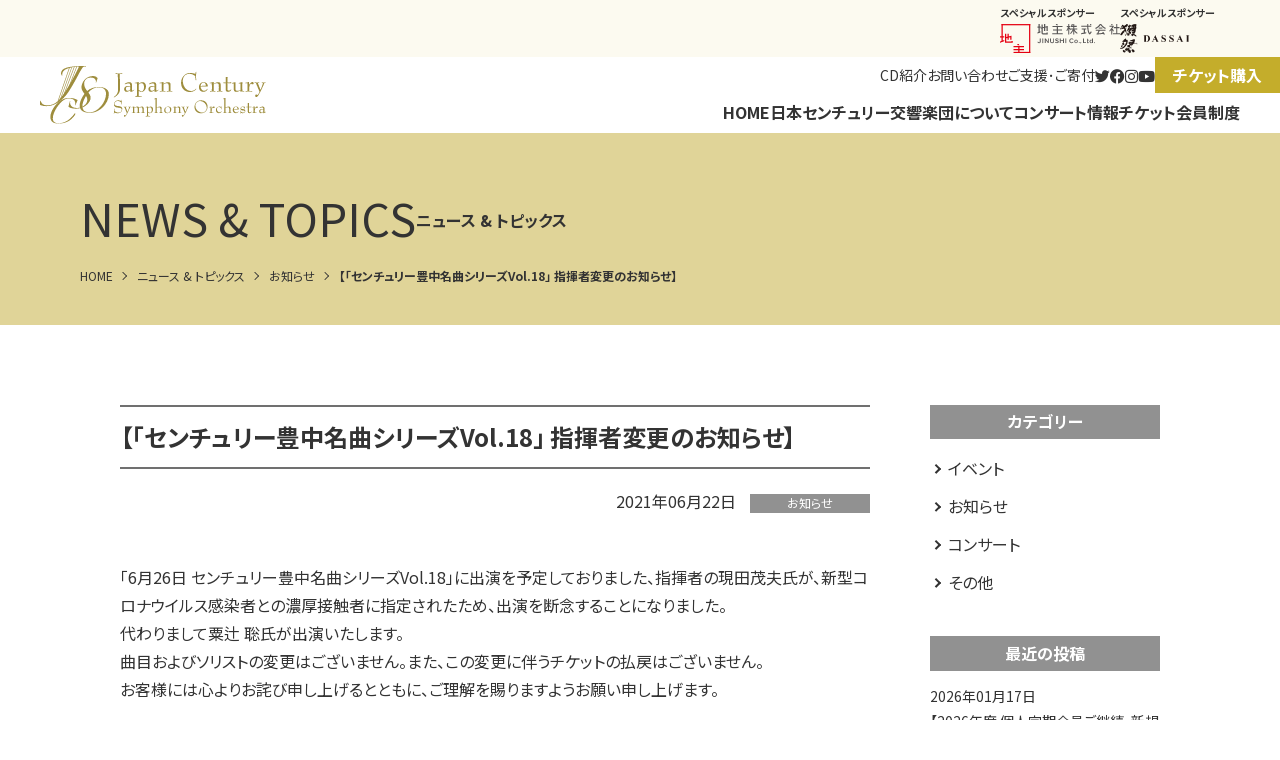

--- FILE ---
content_type: text/html; charset=UTF-8
request_url: https://jcso.or.jp/news/info/4106/
body_size: 57618
content:
<!DOCTYPE html>
<html lang="ja">
<head>
<!-- アクセス解析コード -->
<!-- Google tag (gtag.js) -->
<script async src="https://www.googletagmanager.com/gtag/js?id=G-M7RWPKG3KY"></script>
<script>
  window.dataLayer = window.dataLayer || [];
  function gtag(){dataLayer.push(arguments);}
  gtag('js', new Date());

  gtag('config', 'G-M7RWPKG3KY');
</script>
<meta charset="UTF-8">
<meta name="viewport" content="width=device-width,initial-scale=1">
<meta http-equiv="X-UA-Compatible" content="IE=edge">

<link rel="shortcut icon" href="/favicon.ico" type="image/vnd.microsoft.icon">
<link rel="apple-touch-icon" href="https://jcso.or.jp/cms/wp-content/themes/jcsoorjp/assets/img/common/apple-touch-icon.png" sizes="180x180">
<link rel="icon" type="image/png" href="https://jcso.or.jp/cms/wp-content/themes/jcsoorjp/assets/img/common/android-chrome-192x192.png" sizes="192x192">
<link rel="preconnect" href="https://fonts.googleapis.com">
<link rel="preconnect" href="https://fonts.gstatic.com" crossorigin>
<link href="https://fonts.googleapis.com/css2?family=Noto+Sans+JP:wght@400;700&family=Noto+Serif+JP:wght@400;700&display=swap" rel="stylesheet">

<title>【「センチュリー豊中名曲シリーズVol.18」 指揮者変更のお知らせ】 | 公益財団法人日本センチュリー交響楽団</title>
<meta name='robots' content='max-image-preview:large' />
<link rel='dns-prefetch' href='//challenges.cloudflare.com' />
<link rel="alternate" title="oEmbed (JSON)" type="application/json+oembed" href="https://jcso.or.jp/wp-json/oembed/1.0/embed?url=https%3A%2F%2Fjcso.or.jp%2Fnews%2Finfo%2F4106%2F" />
<link rel="alternate" title="oEmbed (XML)" type="text/xml+oembed" href="https://jcso.or.jp/wp-json/oembed/1.0/embed?url=https%3A%2F%2Fjcso.or.jp%2Fnews%2Finfo%2F4106%2F&#038;format=xml" />
<style id='wp-img-auto-sizes-contain-inline-css' type='text/css'>
img:is([sizes=auto i],[sizes^="auto," i]){contain-intrinsic-size:3000px 1500px}
/*# sourceURL=wp-img-auto-sizes-contain-inline-css */
</style>
<link rel='stylesheet' id='eo-leaflet.js-css' href='https://jcso.or.jp/cms/wp-content/plugins/event-organiser/lib/leaflet/leaflet.min.css?ver=1.4.0' type='text/css' media='all' />
<style id='eo-leaflet.js-inline-css' type='text/css'>
.leaflet-popup-close-button{box-shadow:none!important;}
/*# sourceURL=eo-leaflet.js-inline-css */
</style>
<link rel='stylesheet' id='sbi_styles-css' href='https://jcso.or.jp/cms/wp-content/plugins/instagram-feed/css/sbi-styles.min.css?ver=6.1.5' type='text/css' media='all' />
<style id='wp-emoji-styles-inline-css' type='text/css'>

	img.wp-smiley, img.emoji {
		display: inline !important;
		border: none !important;
		box-shadow: none !important;
		height: 1em !important;
		width: 1em !important;
		margin: 0 0.07em !important;
		vertical-align: -0.1em !important;
		background: none !important;
		padding: 0 !important;
	}
/*# sourceURL=wp-emoji-styles-inline-css */
</style>
<style id='wp-block-library-inline-css' type='text/css'>
:root{--wp-block-synced-color:#7a00df;--wp-block-synced-color--rgb:122,0,223;--wp-bound-block-color:var(--wp-block-synced-color);--wp-editor-canvas-background:#ddd;--wp-admin-theme-color:#007cba;--wp-admin-theme-color--rgb:0,124,186;--wp-admin-theme-color-darker-10:#006ba1;--wp-admin-theme-color-darker-10--rgb:0,107,160.5;--wp-admin-theme-color-darker-20:#005a87;--wp-admin-theme-color-darker-20--rgb:0,90,135;--wp-admin-border-width-focus:2px}@media (min-resolution:192dpi){:root{--wp-admin-border-width-focus:1.5px}}.wp-element-button{cursor:pointer}:root .has-very-light-gray-background-color{background-color:#eee}:root .has-very-dark-gray-background-color{background-color:#313131}:root .has-very-light-gray-color{color:#eee}:root .has-very-dark-gray-color{color:#313131}:root .has-vivid-green-cyan-to-vivid-cyan-blue-gradient-background{background:linear-gradient(135deg,#00d084,#0693e3)}:root .has-purple-crush-gradient-background{background:linear-gradient(135deg,#34e2e4,#4721fb 50%,#ab1dfe)}:root .has-hazy-dawn-gradient-background{background:linear-gradient(135deg,#faaca8,#dad0ec)}:root .has-subdued-olive-gradient-background{background:linear-gradient(135deg,#fafae1,#67a671)}:root .has-atomic-cream-gradient-background{background:linear-gradient(135deg,#fdd79a,#004a59)}:root .has-nightshade-gradient-background{background:linear-gradient(135deg,#330968,#31cdcf)}:root .has-midnight-gradient-background{background:linear-gradient(135deg,#020381,#2874fc)}:root{--wp--preset--font-size--normal:16px;--wp--preset--font-size--huge:42px}.has-regular-font-size{font-size:1em}.has-larger-font-size{font-size:2.625em}.has-normal-font-size{font-size:var(--wp--preset--font-size--normal)}.has-huge-font-size{font-size:var(--wp--preset--font-size--huge)}.has-text-align-center{text-align:center}.has-text-align-left{text-align:left}.has-text-align-right{text-align:right}.has-fit-text{white-space:nowrap!important}#end-resizable-editor-section{display:none}.aligncenter{clear:both}.items-justified-left{justify-content:flex-start}.items-justified-center{justify-content:center}.items-justified-right{justify-content:flex-end}.items-justified-space-between{justify-content:space-between}.screen-reader-text{border:0;clip-path:inset(50%);height:1px;margin:-1px;overflow:hidden;padding:0;position:absolute;width:1px;word-wrap:normal!important}.screen-reader-text:focus{background-color:#ddd;clip-path:none;color:#444;display:block;font-size:1em;height:auto;left:5px;line-height:normal;padding:15px 23px 14px;text-decoration:none;top:5px;width:auto;z-index:100000}html :where(.has-border-color){border-style:solid}html :where([style*=border-top-color]){border-top-style:solid}html :where([style*=border-right-color]){border-right-style:solid}html :where([style*=border-bottom-color]){border-bottom-style:solid}html :where([style*=border-left-color]){border-left-style:solid}html :where([style*=border-width]){border-style:solid}html :where([style*=border-top-width]){border-top-style:solid}html :where([style*=border-right-width]){border-right-style:solid}html :where([style*=border-bottom-width]){border-bottom-style:solid}html :where([style*=border-left-width]){border-left-style:solid}html :where(img[class*=wp-image-]){height:auto;max-width:100%}:where(figure){margin:0 0 1em}html :where(.is-position-sticky){--wp-admin--admin-bar--position-offset:var(--wp-admin--admin-bar--height,0px)}@media screen and (max-width:600px){html :where(.is-position-sticky){--wp-admin--admin-bar--position-offset:0px}}

/*# sourceURL=wp-block-library-inline-css */
</style><style id='global-styles-inline-css' type='text/css'>
:root{--wp--preset--aspect-ratio--square: 1;--wp--preset--aspect-ratio--4-3: 4/3;--wp--preset--aspect-ratio--3-4: 3/4;--wp--preset--aspect-ratio--3-2: 3/2;--wp--preset--aspect-ratio--2-3: 2/3;--wp--preset--aspect-ratio--16-9: 16/9;--wp--preset--aspect-ratio--9-16: 9/16;--wp--preset--color--black: #000000;--wp--preset--color--cyan-bluish-gray: #abb8c3;--wp--preset--color--white: #ffffff;--wp--preset--color--pale-pink: #f78da7;--wp--preset--color--vivid-red: #cf2e2e;--wp--preset--color--luminous-vivid-orange: #ff6900;--wp--preset--color--luminous-vivid-amber: #fcb900;--wp--preset--color--light-green-cyan: #7bdcb5;--wp--preset--color--vivid-green-cyan: #00d084;--wp--preset--color--pale-cyan-blue: #8ed1fc;--wp--preset--color--vivid-cyan-blue: #0693e3;--wp--preset--color--vivid-purple: #9b51e0;--wp--preset--gradient--vivid-cyan-blue-to-vivid-purple: linear-gradient(135deg,rgb(6,147,227) 0%,rgb(155,81,224) 100%);--wp--preset--gradient--light-green-cyan-to-vivid-green-cyan: linear-gradient(135deg,rgb(122,220,180) 0%,rgb(0,208,130) 100%);--wp--preset--gradient--luminous-vivid-amber-to-luminous-vivid-orange: linear-gradient(135deg,rgb(252,185,0) 0%,rgb(255,105,0) 100%);--wp--preset--gradient--luminous-vivid-orange-to-vivid-red: linear-gradient(135deg,rgb(255,105,0) 0%,rgb(207,46,46) 100%);--wp--preset--gradient--very-light-gray-to-cyan-bluish-gray: linear-gradient(135deg,rgb(238,238,238) 0%,rgb(169,184,195) 100%);--wp--preset--gradient--cool-to-warm-spectrum: linear-gradient(135deg,rgb(74,234,220) 0%,rgb(151,120,209) 20%,rgb(207,42,186) 40%,rgb(238,44,130) 60%,rgb(251,105,98) 80%,rgb(254,248,76) 100%);--wp--preset--gradient--blush-light-purple: linear-gradient(135deg,rgb(255,206,236) 0%,rgb(152,150,240) 100%);--wp--preset--gradient--blush-bordeaux: linear-gradient(135deg,rgb(254,205,165) 0%,rgb(254,45,45) 50%,rgb(107,0,62) 100%);--wp--preset--gradient--luminous-dusk: linear-gradient(135deg,rgb(255,203,112) 0%,rgb(199,81,192) 50%,rgb(65,88,208) 100%);--wp--preset--gradient--pale-ocean: linear-gradient(135deg,rgb(255,245,203) 0%,rgb(182,227,212) 50%,rgb(51,167,181) 100%);--wp--preset--gradient--electric-grass: linear-gradient(135deg,rgb(202,248,128) 0%,rgb(113,206,126) 100%);--wp--preset--gradient--midnight: linear-gradient(135deg,rgb(2,3,129) 0%,rgb(40,116,252) 100%);--wp--preset--font-size--small: 13px;--wp--preset--font-size--medium: 20px;--wp--preset--font-size--large: 36px;--wp--preset--font-size--x-large: 42px;--wp--preset--spacing--20: 0.44rem;--wp--preset--spacing--30: 0.67rem;--wp--preset--spacing--40: 1rem;--wp--preset--spacing--50: 1.5rem;--wp--preset--spacing--60: 2.25rem;--wp--preset--spacing--70: 3.38rem;--wp--preset--spacing--80: 5.06rem;--wp--preset--shadow--natural: 6px 6px 9px rgba(0, 0, 0, 0.2);--wp--preset--shadow--deep: 12px 12px 50px rgba(0, 0, 0, 0.4);--wp--preset--shadow--sharp: 6px 6px 0px rgba(0, 0, 0, 0.2);--wp--preset--shadow--outlined: 6px 6px 0px -3px rgb(255, 255, 255), 6px 6px rgb(0, 0, 0);--wp--preset--shadow--crisp: 6px 6px 0px rgb(0, 0, 0);}:where(.is-layout-flex){gap: 0.5em;}:where(.is-layout-grid){gap: 0.5em;}body .is-layout-flex{display: flex;}.is-layout-flex{flex-wrap: wrap;align-items: center;}.is-layout-flex > :is(*, div){margin: 0;}body .is-layout-grid{display: grid;}.is-layout-grid > :is(*, div){margin: 0;}:where(.wp-block-columns.is-layout-flex){gap: 2em;}:where(.wp-block-columns.is-layout-grid){gap: 2em;}:where(.wp-block-post-template.is-layout-flex){gap: 1.25em;}:where(.wp-block-post-template.is-layout-grid){gap: 1.25em;}.has-black-color{color: var(--wp--preset--color--black) !important;}.has-cyan-bluish-gray-color{color: var(--wp--preset--color--cyan-bluish-gray) !important;}.has-white-color{color: var(--wp--preset--color--white) !important;}.has-pale-pink-color{color: var(--wp--preset--color--pale-pink) !important;}.has-vivid-red-color{color: var(--wp--preset--color--vivid-red) !important;}.has-luminous-vivid-orange-color{color: var(--wp--preset--color--luminous-vivid-orange) !important;}.has-luminous-vivid-amber-color{color: var(--wp--preset--color--luminous-vivid-amber) !important;}.has-light-green-cyan-color{color: var(--wp--preset--color--light-green-cyan) !important;}.has-vivid-green-cyan-color{color: var(--wp--preset--color--vivid-green-cyan) !important;}.has-pale-cyan-blue-color{color: var(--wp--preset--color--pale-cyan-blue) !important;}.has-vivid-cyan-blue-color{color: var(--wp--preset--color--vivid-cyan-blue) !important;}.has-vivid-purple-color{color: var(--wp--preset--color--vivid-purple) !important;}.has-black-background-color{background-color: var(--wp--preset--color--black) !important;}.has-cyan-bluish-gray-background-color{background-color: var(--wp--preset--color--cyan-bluish-gray) !important;}.has-white-background-color{background-color: var(--wp--preset--color--white) !important;}.has-pale-pink-background-color{background-color: var(--wp--preset--color--pale-pink) !important;}.has-vivid-red-background-color{background-color: var(--wp--preset--color--vivid-red) !important;}.has-luminous-vivid-orange-background-color{background-color: var(--wp--preset--color--luminous-vivid-orange) !important;}.has-luminous-vivid-amber-background-color{background-color: var(--wp--preset--color--luminous-vivid-amber) !important;}.has-light-green-cyan-background-color{background-color: var(--wp--preset--color--light-green-cyan) !important;}.has-vivid-green-cyan-background-color{background-color: var(--wp--preset--color--vivid-green-cyan) !important;}.has-pale-cyan-blue-background-color{background-color: var(--wp--preset--color--pale-cyan-blue) !important;}.has-vivid-cyan-blue-background-color{background-color: var(--wp--preset--color--vivid-cyan-blue) !important;}.has-vivid-purple-background-color{background-color: var(--wp--preset--color--vivid-purple) !important;}.has-black-border-color{border-color: var(--wp--preset--color--black) !important;}.has-cyan-bluish-gray-border-color{border-color: var(--wp--preset--color--cyan-bluish-gray) !important;}.has-white-border-color{border-color: var(--wp--preset--color--white) !important;}.has-pale-pink-border-color{border-color: var(--wp--preset--color--pale-pink) !important;}.has-vivid-red-border-color{border-color: var(--wp--preset--color--vivid-red) !important;}.has-luminous-vivid-orange-border-color{border-color: var(--wp--preset--color--luminous-vivid-orange) !important;}.has-luminous-vivid-amber-border-color{border-color: var(--wp--preset--color--luminous-vivid-amber) !important;}.has-light-green-cyan-border-color{border-color: var(--wp--preset--color--light-green-cyan) !important;}.has-vivid-green-cyan-border-color{border-color: var(--wp--preset--color--vivid-green-cyan) !important;}.has-pale-cyan-blue-border-color{border-color: var(--wp--preset--color--pale-cyan-blue) !important;}.has-vivid-cyan-blue-border-color{border-color: var(--wp--preset--color--vivid-cyan-blue) !important;}.has-vivid-purple-border-color{border-color: var(--wp--preset--color--vivid-purple) !important;}.has-vivid-cyan-blue-to-vivid-purple-gradient-background{background: var(--wp--preset--gradient--vivid-cyan-blue-to-vivid-purple) !important;}.has-light-green-cyan-to-vivid-green-cyan-gradient-background{background: var(--wp--preset--gradient--light-green-cyan-to-vivid-green-cyan) !important;}.has-luminous-vivid-amber-to-luminous-vivid-orange-gradient-background{background: var(--wp--preset--gradient--luminous-vivid-amber-to-luminous-vivid-orange) !important;}.has-luminous-vivid-orange-to-vivid-red-gradient-background{background: var(--wp--preset--gradient--luminous-vivid-orange-to-vivid-red) !important;}.has-very-light-gray-to-cyan-bluish-gray-gradient-background{background: var(--wp--preset--gradient--very-light-gray-to-cyan-bluish-gray) !important;}.has-cool-to-warm-spectrum-gradient-background{background: var(--wp--preset--gradient--cool-to-warm-spectrum) !important;}.has-blush-light-purple-gradient-background{background: var(--wp--preset--gradient--blush-light-purple) !important;}.has-blush-bordeaux-gradient-background{background: var(--wp--preset--gradient--blush-bordeaux) !important;}.has-luminous-dusk-gradient-background{background: var(--wp--preset--gradient--luminous-dusk) !important;}.has-pale-ocean-gradient-background{background: var(--wp--preset--gradient--pale-ocean) !important;}.has-electric-grass-gradient-background{background: var(--wp--preset--gradient--electric-grass) !important;}.has-midnight-gradient-background{background: var(--wp--preset--gradient--midnight) !important;}.has-small-font-size{font-size: var(--wp--preset--font-size--small) !important;}.has-medium-font-size{font-size: var(--wp--preset--font-size--medium) !important;}.has-large-font-size{font-size: var(--wp--preset--font-size--large) !important;}.has-x-large-font-size{font-size: var(--wp--preset--font-size--x-large) !important;}
/*# sourceURL=global-styles-inline-css */
</style>

<style id='classic-theme-styles-inline-css' type='text/css'>
/*! This file is auto-generated */
.wp-block-button__link{color:#fff;background-color:#32373c;border-radius:9999px;box-shadow:none;text-decoration:none;padding:calc(.667em + 2px) calc(1.333em + 2px);font-size:1.125em}.wp-block-file__button{background:#32373c;color:#fff;text-decoration:none}
/*# sourceURL=/wp-includes/css/classic-themes.min.css */
</style>
<link rel='stylesheet' id='contact-form-7-css' href='https://jcso.or.jp/cms/wp-content/plugins/contact-form-7/includes/css/styles.css?ver=6.1.4' type='text/css' media='all' />
<link rel='stylesheet' id='fontawesome-css' href='https://jcso.or.jp/cms/wp-content/themes/jcsoorjp/assets/css/all.min.css?ver=5.13.1' type='text/css' media='all' />
<link rel='stylesheet' id='main-style-css' href='https://jcso.or.jp/cms/wp-content/themes/jcsoorjp/assets/css/style.css?ver=6.9' type='text/css' media='all' />
<link rel='stylesheet' id='cf7cf-style-css' href='https://jcso.or.jp/cms/wp-content/plugins/cf7-conditional-fields/style.css?ver=2.6.7' type='text/css' media='all' />
<script type="text/javascript" src="https://jcso.or.jp/cms/wp-includes/js/jquery/jquery.min.js?ver=3.7.1" id="jquery-core-js"></script>
<script type="text/javascript" src="https://jcso.or.jp/cms/wp-includes/js/jquery/jquery-migrate.min.js?ver=3.4.1" id="jquery-migrate-js"></script>
<script type="text/javascript" src="https://jcso.or.jp/cms/wp-content/themes/jcsoorjp/assets/js/micromodal.js?ver=1" id="micromodal-js"></script>
<link rel="https://api.w.org/" href="https://jcso.or.jp/wp-json/" /><link rel="alternate" title="JSON" type="application/json" href="https://jcso.or.jp/wp-json/wp/v2/posts/4106" /><link rel="canonical" href="https://jcso.or.jp/news/info/4106/" />

<meta name="description" content="「6月26日 センチュリー豊中名曲シリーズVol.18」に出演を予定しておりました、指揮者の現田茂夫氏が、新型コロナウイルス感染者との濃厚接触者に指定されたため、出演を断念すること…">
<meta name="keywords" Content="センチュリー交響楽団,飯森範親">
<meta name="thumbnail" content="https://jcso.or.jp/cms/wp-content/themes/jcsoorjp/assets/img/common/ogp.png">

<meta property="og:title" content="【「センチュリー豊中名曲シリーズVol.18」 指揮者変更のお知らせ】">
<meta property="og:description" content="「6月26日 センチュリー豊中名曲シリーズVol.18」に出演を予定しておりました、指揮者の現田茂夫氏が、新型コロナウイルス感染者との濃厚接触者に指定されたため、出演を断念すること…">
<meta property="og:type" content="article">
<meta property="og:url" content="https://jcso.or.jp/news/info/4106/">
<meta property="og:image" content="https://jcso.or.jp/cms/wp-content/themes/jcsoorjp/assets/img/common/ogp.png">
<meta property="og:site_name" content="公益財団法人日本センチュリー交響楽団">
<meta property="og:locale" content="ja_JP">
</head>
<body class="wp-singular post-template-default single single-post postid-4106 single-format-standard wp-theme-jcsoorjp">

<div id="fb-root"></div>
<script async defer crossorigin="anonymous" src="https://connect.facebook.net/ja_JP/sdk.js#xfbml=1&version=v16.0" nonce="1hnL5uR5"></script>

<div class="l-pagebody">
<header class="l-header l-header--default">
	<div class="l-headerSponsor">
		<div class="l-container-fluid">
			<ul class="l-headerSponsorList">
				<li><a href="https://www.jinushi-jp.com" target="_blank" class="l-headerSponsorItem"><span class="l-headerSponsorItem__text">スペシャルスポンサー</span><span class="l-headerSponsorItem__logo"><img src="https://jcso.or.jp/cms/wp-content/themes/jcsoorjp/assets/img/sponsor/special_jinushi.svg" alt="地主株式会社"></span></a></li>
				<li><a href="https://dassai.com" target="_blank" class="l-headerSponsorItem"><span class="l-headerSponsorItem__text">スペシャルスポンサー</span><span class="l-headerSponsorItem__logo"><img src="https://jcso.or.jp/cms/wp-content/themes/jcsoorjp/assets/img/sponsor/special_dassai.svg" alt="獺祭"></span></a></li>
			</ul>
		</div>
	</div>
	<div class="l-headerContents">
		<div class="l-headerContents__logo">
			<h1 class="l-headerLogo"><a href="https://jcso.or.jp"><img src="https://jcso.or.jp/cms/wp-content/themes/jcsoorjp/assets/img/common/logo.svg" alt="公益財団法人日本センチュリー交響楽団"></a></h1>
		</div>
		<div class="l-headerContents__nav">
			<nav class="l-gnav">
	<div class="l-gnavTop">
		<ul class="l-gnavSubList">
			<li><a href="https://jcso.or.jp/discography/" class="l-gnavSubItem">CD紹介</a></li>
			<li><a href="https://jcso.or.jp/contact/" class="l-gnavSubItem">お問い合わせ</a></li>
			<li><a href="https://jcso.or.jp/support/" class="l-gnavSubItem">ご支援･ご寄付</a></li>
		</ul>
		<ul class="l-gnavSocialList">
			<li><a href="https://twitter.com/Japan_Century" target="_blank" class="l-gnavSocialItem"><i class="fa-brands fa-twitter"></i></a></li>
			<li><a href="https://www.facebook.com/JapanCentury" target="_blank" class="l-gnavSocialItem"><i class="fa-brands fa-facebook"></i></a></li>
			<li><a href="https://www.instagram.com/japan_century/" target="_blank" class="l-gnavSocialItem"><i class="fa-brands fa-instagram"></i></a></li>
			<li><a href="https://www.youtube.com/channel/UCiArdqZh7UNiJq8f-M7S6FQ" target="_blank" class="l-gnavSocialItem"><i class="fa-brands fa-youtube"></i></a></li>
		</ul>
		<ul class="l-gnavContactList">
			<li><a href="https://yyk1.ka-ruku.com/jcso-s/showList" target="_blank" class="l-gnavContactItem">チケット購入</a></li>
		</ul>
	</div>
	<ul class="l-gnavList">
		<li><a href="https://jcso.or.jp" class="l-gnavItem">HOME</a></li>
		<li>
			<a href="https://jcso.or.jp/about/" class="l-gnavItem">日本センチュリー交響楽団について</a>
			<div class="l-gnavChildWrapper">
				<ul class="l-gnavChildList">
					<li><a href="https://jcso.or.jp/about/" class="l-gnavChildItem"><span class="l-gnavChildItem__img"><img src="https://jcso.or.jp/cms/wp-content/themes/jcsoorjp/assets/img/common/gnav_profile.jpg" alt=""></span><span class="l-gnavChildItem__text">楽団プロフィール/<span class="u-inline-block">沿革/</span><span class="u-inline-block">事業運営</span></span></a></li>
					<li><a href="https://jcso.or.jp/about/member/" class="l-gnavChildItem"><span class="l-gnavChildItem__img"><img src="https://jcso.or.jp/cms/wp-content/themes/jcsoorjp/assets/img/common/gnav_member.jpg" alt=""></span><span class="l-gnavChildItem__text">指揮者･<span class="u-inline-block">楽団員紹介</span></span></a></li>
					<li><a href="https://jcso.or.jp/about/activities/" class="l-gnavChildItem"><span class="l-gnavChildItem__img"><img src="https://jcso.or.jp/cms/wp-content/themes/jcsoorjp/assets/img/common/gnav_activities.jpg" alt=""></span><span class="l-gnavChildItem__text">社会貢献事業･<span class="u-inline-block">アウトリーチ活動</span></span></a></li>
				</ul>
			</div>
		</li>
		<li>
			<a href="https://jcso.or.jp/concert/" class="l-gnavItem">コンサート情報</a>
			<div class="l-gnavChildWrapper">
				<ul class="l-gnavChildList">
					<li><a href="https://jcso.or.jp/concert/" class="l-gnavChildItem"><span class="l-gnavChildItem__img"><img src="https://jcso.or.jp/cms/wp-content/themes/jcsoorjp/assets/img/common/gnav_concert.jpg" alt=""></span><span class="l-gnavChildItem__text">すべての演奏会</span></a></li>
					<li><a href="https://jcso.or.jp/concert/category/regular/" class="l-gnavChildItem"><span class="l-gnavChildItem__img"><img src="https://jcso.or.jp/cms/wp-content/themes/jcsoorjp/assets/img/common/gnav_regular.jpg" alt=""></span><span class="l-gnavChildItem__text">定期演奏会</span></a></li>
					<li><a href="https://jcso.or.jp/concert/category/special/" class="l-gnavChildItem"><span class="l-gnavChildItem__img"><img src="https://jcso.or.jp/cms/wp-content/themes/jcsoorjp/assets/img/common/gnav_special.jpg" alt=""></span><span class="l-gnavChildItem__text">特別演奏会</span></a></li>
					<li><a href="https://jcso.or.jp/concert/category/others/" class="l-gnavChildItem"><span class="l-gnavChildItem__img"><img src="https://jcso.or.jp/cms/wp-content/themes/jcsoorjp/assets/img/common/gnav_others.jpg" alt=""></span><span class="l-gnavChildItem__text">その他の演奏会</span></a></li>
				</ul>
			</div>
		</li>
		<li>
			<a href="https://jcso.or.jp/ticket/" class="l-gnavItem">チケット</a>
			<div class="l-gnavChildWrapper">
				<ul class="l-gnavChildList">
					<li><a href="https://jcso.or.jp/ticket/" class="l-gnavChildItem"><span class="l-gnavChildItem__img"><img src="https://jcso.or.jp/cms/wp-content/themes/jcsoorjp/assets/img/common/gnav_ticket.jpg" alt=""></span><span class="l-gnavChildItem__text">チケット購入方法</span></a></li>
					<li><a href="https://jcso.or.jp/ticket/discount/" class="l-gnavChildItem"><span class="l-gnavChildItem__img"><img src="https://jcso.or.jp/cms/wp-content/themes/jcsoorjp/assets/img/common/gnav_discount.jpg" alt=""></span><span class="l-gnavChildItem__text">お得なチケット</span></a></li>
				</ul>
			</div>
		</li>
		<li>
			<a href="https://jcso.or.jp/subscriber/" class="l-gnavItem">会員制度</a>
			<div class="l-gnavChildWrapper">
				<ul class="l-gnavChildList">
					<li><a href="https://jcso.or.jp/subscriber/" class="l-gnavChildItem"><span class="l-gnavChildItem__img"><img src="https://jcso.or.jp/cms/wp-content/themes/jcsoorjp/assets/img/common/gnav_personal.jpg" alt=""></span><span class="l-gnavChildItem__text">個人定期会員</span></a></li>
					<li><a href="https://jcso.or.jp/subscriber/#corporation" class="l-gnavChildItem"><span class="l-gnavChildItem__img"><img src="https://jcso.or.jp/cms/wp-content/themes/jcsoorjp/assets/img/common/gnav_corporation.jpg" alt=""></span><span class="l-gnavChildItem__text">法人定期会員</span></a></li>
				</ul>
			</div>
		</li>
	</ul>
</nav>		</div>
	</div> <!-- l-headerContents -->
	<button class="l-hamburger">
		<span class="l-hamburger__bar"></span>
		<span class="l-hamburger__text">MENU</span>
	</button>
</header><div id="js-header-fixed" class="l-header l-header--fixed">
	<div class="l-headerContents">
		<div class="l-headerContents__logo">
			<p class="l-headerLogo"><a href="https://jcso.or.jp"><img src="https://jcso.or.jp/cms/wp-content/themes/jcsoorjp/assets/img/common/logo.svg" alt="公益財団法人日本センチュリー交響楽団"></a></p>
		</div>
		<div class="l-headerContents__nav">
			<nav class="l-gnav">
	<div class="l-gnavTop">
		<ul class="l-gnavSubList">
			<li><a href="https://jcso.or.jp/discography/" class="l-gnavSubItem">CD紹介</a></li>
			<li><a href="https://jcso.or.jp/contact/" class="l-gnavSubItem">お問い合わせ</a></li>
			<li><a href="https://jcso.or.jp/support/" class="l-gnavSubItem">ご支援･ご寄付</a></li>
		</ul>
		<ul class="l-gnavSocialList">
			<li><a href="https://twitter.com/Japan_Century" target="_blank" class="l-gnavSocialItem"><i class="fa-brands fa-twitter"></i></a></li>
			<li><a href="https://www.facebook.com/JapanCentury" target="_blank" class="l-gnavSocialItem"><i class="fa-brands fa-facebook"></i></a></li>
			<li><a href="https://www.instagram.com/japan_century/" target="_blank" class="l-gnavSocialItem"><i class="fa-brands fa-instagram"></i></a></li>
			<li><a href="https://www.youtube.com/channel/UCiArdqZh7UNiJq8f-M7S6FQ" target="_blank" class="l-gnavSocialItem"><i class="fa-brands fa-youtube"></i></a></li>
		</ul>
		<ul class="l-gnavContactList">
			<li><a href="https://yyk1.ka-ruku.com/jcso-s/showList" target="_blank" class="l-gnavContactItem">チケット購入</a></li>
		</ul>
	</div>
	<ul class="l-gnavList">
		<li><a href="https://jcso.or.jp" class="l-gnavItem">HOME</a></li>
		<li>
			<a href="https://jcso.or.jp/about/" class="l-gnavItem">日本センチュリー交響楽団について</a>
			<div class="l-gnavChildWrapper">
				<ul class="l-gnavChildList">
					<li><a href="https://jcso.or.jp/about/" class="l-gnavChildItem"><span class="l-gnavChildItem__img"><img src="https://jcso.or.jp/cms/wp-content/themes/jcsoorjp/assets/img/common/gnav_profile.jpg" alt=""></span><span class="l-gnavChildItem__text">楽団プロフィール/<span class="u-inline-block">沿革/</span><span class="u-inline-block">事業運営</span></span></a></li>
					<li><a href="https://jcso.or.jp/about/member/" class="l-gnavChildItem"><span class="l-gnavChildItem__img"><img src="https://jcso.or.jp/cms/wp-content/themes/jcsoorjp/assets/img/common/gnav_member.jpg" alt=""></span><span class="l-gnavChildItem__text">指揮者･<span class="u-inline-block">楽団員紹介</span></span></a></li>
					<li><a href="https://jcso.or.jp/about/activities/" class="l-gnavChildItem"><span class="l-gnavChildItem__img"><img src="https://jcso.or.jp/cms/wp-content/themes/jcsoorjp/assets/img/common/gnav_activities.jpg" alt=""></span><span class="l-gnavChildItem__text">社会貢献事業･<span class="u-inline-block">アウトリーチ活動</span></span></a></li>
				</ul>
			</div>
		</li>
		<li>
			<a href="https://jcso.or.jp/concert/" class="l-gnavItem">コンサート情報</a>
			<div class="l-gnavChildWrapper">
				<ul class="l-gnavChildList">
					<li><a href="https://jcso.or.jp/concert/" class="l-gnavChildItem"><span class="l-gnavChildItem__img"><img src="https://jcso.or.jp/cms/wp-content/themes/jcsoorjp/assets/img/common/gnav_concert.jpg" alt=""></span><span class="l-gnavChildItem__text">すべての演奏会</span></a></li>
					<li><a href="https://jcso.or.jp/concert/category/regular/" class="l-gnavChildItem"><span class="l-gnavChildItem__img"><img src="https://jcso.or.jp/cms/wp-content/themes/jcsoorjp/assets/img/common/gnav_regular.jpg" alt=""></span><span class="l-gnavChildItem__text">定期演奏会</span></a></li>
					<li><a href="https://jcso.or.jp/concert/category/special/" class="l-gnavChildItem"><span class="l-gnavChildItem__img"><img src="https://jcso.or.jp/cms/wp-content/themes/jcsoorjp/assets/img/common/gnav_special.jpg" alt=""></span><span class="l-gnavChildItem__text">特別演奏会</span></a></li>
					<li><a href="https://jcso.or.jp/concert/category/others/" class="l-gnavChildItem"><span class="l-gnavChildItem__img"><img src="https://jcso.or.jp/cms/wp-content/themes/jcsoorjp/assets/img/common/gnav_others.jpg" alt=""></span><span class="l-gnavChildItem__text">その他の演奏会</span></a></li>
				</ul>
			</div>
		</li>
		<li>
			<a href="https://jcso.or.jp/ticket/" class="l-gnavItem">チケット</a>
			<div class="l-gnavChildWrapper">
				<ul class="l-gnavChildList">
					<li><a href="https://jcso.or.jp/ticket/" class="l-gnavChildItem"><span class="l-gnavChildItem__img"><img src="https://jcso.or.jp/cms/wp-content/themes/jcsoorjp/assets/img/common/gnav_ticket.jpg" alt=""></span><span class="l-gnavChildItem__text">チケット購入方法</span></a></li>
					<li><a href="https://jcso.or.jp/ticket/discount/" class="l-gnavChildItem"><span class="l-gnavChildItem__img"><img src="https://jcso.or.jp/cms/wp-content/themes/jcsoorjp/assets/img/common/gnav_discount.jpg" alt=""></span><span class="l-gnavChildItem__text">お得なチケット</span></a></li>
				</ul>
			</div>
		</li>
		<li>
			<a href="https://jcso.or.jp/subscriber/" class="l-gnavItem">会員制度</a>
			<div class="l-gnavChildWrapper">
				<ul class="l-gnavChildList">
					<li><a href="https://jcso.or.jp/subscriber/" class="l-gnavChildItem"><span class="l-gnavChildItem__img"><img src="https://jcso.or.jp/cms/wp-content/themes/jcsoorjp/assets/img/common/gnav_personal.jpg" alt=""></span><span class="l-gnavChildItem__text">個人定期会員</span></a></li>
					<li><a href="https://jcso.or.jp/subscriber/#corporation" class="l-gnavChildItem"><span class="l-gnavChildItem__img"><img src="https://jcso.or.jp/cms/wp-content/themes/jcsoorjp/assets/img/common/gnav_corporation.jpg" alt=""></span><span class="l-gnavChildItem__text">法人定期会員</span></a></li>
				</ul>
			</div>
		</li>
	</ul>
</nav>		</div>
	</div> <!-- l-headerContents -->
	<button class="l-hamburger">
		<span class="l-hamburger__bar"></span>
		<span class="l-hamburger__text">MENU</span>
	</button>
</div>
<main role="main">
<article class="l-main-contents">

<div class="l-pagehead"><div class="l-container-wide"><p class="l-pageheadTitle">
			<span class="l-pageheadTitle__lg">NEWS & TOPICS</span>
			<span class="l-pageheadTitle__sm">ニュース & トピックス</span>
		</p><div class="l-breadcrumbs" typeof="BreadcrumbList" vocab="http://schema.org/">
	<!-- Breadcrumb NavXT 7.2.0 -->
<span property="itemListElement" typeof="ListItem"><a property="item" typeof="WebPage" title="Go to 公益財団法人日本センチュリー交響楽団." href="https://jcso.or.jp" class="home" ><span property="name">HOME</span></a><meta property="position" content="1"></span><span property="itemListElement" typeof="ListItem"><a property="item" typeof="WebPage" title="Go to the ニュース &amp; トピックス カテゴリー archives." href="https://jcso.or.jp/news/" class="taxonomy category" ><span property="name">ニュース &amp; トピックス</span></a><meta property="position" content="2"></span><span property="itemListElement" typeof="ListItem"><a property="item" typeof="WebPage" title="Go to the お知らせ カテゴリー archives." href="https://jcso.or.jp/news/info/" class="taxonomy category" ><span property="name">お知らせ</span></a><meta property="position" content="3"></span><span property="itemListElement" typeof="ListItem"><span property="name" class="post post-post current-item">【「センチュリー豊中名曲シリーズVol.18」 指揮者変更のお知らせ】</span><meta property="url" content="https://jcso.or.jp/news/info/4106/"><meta property="position" content="4"></span></div></div></div>

<section class="p-section">
	<div class="l-container">
		<div class="l-contents-col2">
			<div class="l-contents-main">
				<div class="p-singleHeader">
					<h1 class="p-singleTitle">【「センチュリー豊中名曲シリーズVol.18」 指揮者変更のお知らせ】</h1>
					<div class="p-singleArticleData">
						<time datetime="2021-06-22" itemprop="datePublished">2021年06月22日</time>
						<a href="https://jcso.or.jp/news/info/" class="c-cat">お知らせ</a>											</div> <!-- singleArticleData -->
				</div>
				
	<div class="editor-area">
		<p>「6月26日 センチュリー豊中名曲シリーズVol.18」に出演を予定しておりました、指揮者の現田茂夫氏が、新型コロナウイルス感染者との濃厚接触者に指定されたため、出演を断念することになりました。<br />代わりまして粟辻 聡氏が出演いたします。<br />曲目およびソリストの変更はございません。また、この変更に伴うチケットの払戻はございません。<br />お客様には心よりお詫び申し上げるとともに、ご理解を賜りますようお願い申し上げます。</p>
<p>&nbsp;</p>
<p>（変更後）</p>
<p>6月26日（土）15時開演　豊中市立文化芸術センター 大ホール</p>
<p><strong>［指揮］ 粟辻 聡<br /></strong>［ピアノ］岡田 奏<br />［管弦楽］日本センチュリー交響楽団<br />［曲目］メンデルスゾーン：劇附随音楽 「真夏の夜の夢」序曲 作品21<br />　　　　ラヴェル：ピアノ協奏曲 ト長調<br />　　　　メンデルスゾーン：交響曲 第3番 イ短調 作品56 「スコットランド」</p>
<p>&nbsp;</p>
<p><a href="https://jcso.or.jp/cms/wp-content/uploads/2021/06/6e2356665486ae3de618bd183e876320.pdf" rel="">粟辻聡プロフィール（クリックするとPDFが開きます）</p>
<p></a></p>
<p>&nbsp;</p>
<p>公益財団法人日本センチュリー交響楽団</p>
<p>豊中市市民ホール等指定管理者</p>
	</div>
			</div> <!-- l-contents-main -->
			<div class="l-contents-side">
				<aside class="p-sidebar">
	<div class="p-sidebarCategory">
		<h3 class="p-sidebarHead">カテゴリー</h3>
		<ul class="p-sidebarCategoryList">
				<li class="cat-item cat-item-9"><a href="https://jcso.or.jp/news/event/">イベント</a>
</li>
	<li class="cat-item cat-item-3"><a href="https://jcso.or.jp/news/info/">お知らせ</a>
</li>
	<li class="cat-item cat-item-8"><a href="https://jcso.or.jp/news/concert/">コンサート</a>
</li>
	<li class="cat-item cat-item-10"><a href="https://jcso.or.jp/news/other/">その他</a>
</li>
		</ul>
	</div>

	<div class="p-sidebarNew">
		<h3 class="p-sidebarHead u-mb-0">最近の投稿</h3>
		<ul class="p-sidebarNewList">
			<li><a class="p-sidebarNewItem" href="https://jcso.or.jp/news/info/10261/"><div class="p-sidebarNewItem__date"><time>2026年01月17日</time></div><div class="p-sidebarNewItem__title">【2026年度 個人定期会員ご継続・新規ご入会のお客様へ】</div></a></li><li><a class="p-sidebarNewItem" href="https://jcso.or.jp/news/info/10256/"><div class="p-sidebarNewItem__date"><time>2026年01月17日</time></div><div class="p-sidebarNewItem__title">【1月プログラム 誤植のお詫びと訂正】</div></a></li><li><a class="p-sidebarNewItem" href="https://jcso.or.jp/news/info/10249/"><div class="p-sidebarNewItem__date"><time>2026年01月15日</time></div><div class="p-sidebarNewItem__title">【センチュリー・チケットサービス 営業時間のお知らせ】</div></a></li><li><a class="p-sidebarNewItem" href="https://jcso.or.jp/news/info/10172/"><div class="p-sidebarNewItem__date"><time>2026年01月01日</time></div><div class="p-sidebarNewItem__title">【謹賀新年🎍2026】</div></a></li><li><a class="p-sidebarNewItem" href="https://jcso.or.jp/news/info/10082/"><div class="p-sidebarNewItem__date"><time>2025年12月13日</time></div><div class="p-sidebarNewItem__title">オーディション情報(2025年12月23日更新)</div></a></li><li><a class="p-sidebarNewItem" href="https://jcso.or.jp/news/info/10071/"><div class="p-sidebarNewItem__date"><time>2025年12月12日</time></div><div class="p-sidebarNewItem__title">【日本センチュリー合唱団　団員募集】</div></a></li><li><a class="p-sidebarNewItem" href="https://jcso.or.jp/news/info/10040/"><div class="p-sidebarNewItem__date"><time>2025年12月01日</time></div><div class="p-sidebarNewItem__title">【2026-27シーズン個人定期会員 12月18日（木）より新規お申込受付開始！！】</div></a></li>		</ul>
		<p class="u-ta-center">
				<a class="c-link-arrow" href="https://jcso.or.jp/news/info/">一覧を見る</a>
			</p>	</div>
</aside>			</div> <!-- l-contents-side -->
		</div> <!-- l-contents-col2 -->

	</div> <!-- l-container -->
</section>

</article> <!-- l-main-contents -->
</main>

<footer class="l-footer">

	<div class="l-footerMain">
		<div class="l-container">
			<nav class="l-fnav">
				<div class="l-fnavLayout">
					<div class="l-fnavLayout__inner">
						<p class="l-fnavHead"><a href="https://jcso.or.jp" class="l-fnavItem">HOME</a></p>
						<p class="l-fnavHead"><a href="https://jcso.or.jp/news/" class="l-fnavItem">NEWS & TOPICS</a></p>
						<p class="l-fnavHead"><a href="https://jcso.or.jp/about/" class="l-fnavItem">日本センチュリー交響楽団について</a></p>
						<ul class="l-fnavList">
							<li><a href="https://jcso.or.jp/about/" class="l-fnavItem">楽団プロフィール</a></li>
							<li><a href="https://jcso.or.jp/about/biography/" class="l-fnavItem">沿革</a></li>
							<li><a href="https://jcso.or.jp/about/management/" class="l-fnavItem">事業運営</a></li>
						</ul>
						<p class="l-fnavHead u-fw-normal"><a href="https://jcso.or.jp/about/member/" class="l-fnavItem">指揮者･楽団員紹介</a></p>
						<p class="l-fnavHead u-fw-normal"><a href="https://jcso.or.jp/about/activities/" class="l-fnavItem">社会貢献事業･アウトリーチ活動</a></p>
						<ul class="l-fnavList">
							<li><a href="https://jcso.or.jp/about/activities/planning/" class="l-fnavItem">公演企画のご依頼</a></li>
						</ul>
					</div>
					<div class="l-fnavLayout__inner">
						<p class="l-fnavHead"><a href="https://jcso.or.jp/concert/" class="l-fnavItem">コンサート情報</a></p>
						<ul class="l-fnavList">
							<li><a href="https://jcso.or.jp/concert/category/regular/" class="l-fnavItem">定期演奏会</a></li>
							<li><a href="https://jcso.or.jp/concert/category/special/" class="l-fnavItem">特別演奏会</a></li>
							<li><a href="https://jcso.or.jp/concert/category/others/" class="l-fnavItem">その他の演奏会</a></li>
							<li><a href="https://jcso.or.jp/pastconcert/" class="l-fnavItem">過去の演奏会</a></li>
						</ul>
						<p class="l-fnavHead"><a href="https://yyk1.ka-ruku.com/jcso-s/showList" target="_blank" class="l-fnavItem">チケット購入</a></p>
						<p class="l-fnavHead"><a href="https://jcso.or.jp/ticket/" class="l-fnavItem">チケット購入TOP</a></p>
						<ul class="l-fnavList">
							<li>
								<a href="https://jcso.or.jp/ticket/discount/" class="l-fnavItem">お得なチケット</a>
								<ul class="l-fnavList-2">
									<li><a href="https://jcso.or.jp/ticket/discount/#toyonaka" class="l-fnavItem">豊中名曲シリーズ S席セット券</a></li>
									<li><a href="https://jcso.or.jp/ticket/discount/#coupon" class="l-fnavItem">クーポン券</a></li>
									<li><a href="https://jcso.or.jp/ticket/discount/#student" class="l-fnavItem">学生年間パスポート</a></li>
									<li><a href="https://jcso.or.jp/ticket/discount/#wakawari" class="l-fnavItem">わか割･あと割</a></li>
								</ul>
							</li>
						</ul>
					</div>
					<div class="l-fnavLayout__inner">
						<p class="l-fnavHead"><a href="https://jcso.or.jp/subscriber/" class="l-fnavItem">会員制度</a></p>
						<ul class="l-fnavList">
							<li>
								<a href="https://jcso.or.jp/subscriber/" class="l-fnavItem">個人定期会員</a>
								<ul class="l-fnavList-2">
									<li><a href="https://jcso.or.jp/subscriber/#premium" class="l-fnavItem">プレミアム個人定期会員</a></li>
									<li><a href="https://jcso.or.jp/subscriber/#symphony" class="l-fnavItem">シンフォニー個人定期会員</a></li>
									<li><a href="https://jcso.or.jp/subscriber/#haydon" class="l-fnavItem">ハイドン個人定期会員</a></li>
								</ul>
							</li>
							<li><a href="https://jcso.or.jp/subscriber/#corporation" class="l-fnavItem">法人定期会員</a></li>
						</ul>
						<p class="l-fnavHead"><a href="https://jcso.or.jp/discography/" class="l-fnavItem">CD紹介</a></p>
					</div>
					<div class="l-fnavLayout__inner">
						<p class="l-fnavHead"><a href="https://jcso.or.jp/support/" class="l-fnavItem">ご支援･ご寄付</a></p>
						<ul class="l-fnavList">
							<li><a href="https://jcso.or.jp/support/smalldonation/" class="l-fnavItem">小口寄付</a></li>
							<li>
								<a href="https://jcso.or.jp/support/personal/" class="l-fnavItem">個人サポータープログラム</a>
								<ul class="l-fnavList-2">
									<li><a href="https://jcso.or.jp/support/personal/#standard" class="l-fnavItem">スタンダードサポーター</a></li>
									<li><a href="https://jcso.or.jp/support/personal/#monthly" class="l-fnavItem">マンスリーサポーター</a></li>
									<li><a href="https://jcso.or.jp/support/personal/#mokuteki" class="l-fnavItem">目的別サポーター</a></li>
								</ul>
							</li>
							<li>
								<a href="https://jcso.or.jp/support/corporation/" class="l-fnavItem">法人サポータープログラム</a>
								<ul class="l-fnavList-2">
									<li><a href="https://jcso.or.jp/support/corporation/#special" class="l-fnavItem">スペシャルスポンサー</a></li>
									<li><a href="https://jcso.or.jp/support/corporation/#official" class="l-fnavItem">オフィシャルスポンサー</a></li>
									<li><a href="https://jcso.or.jp/support/corporation/#standard" class="l-fnavItem">スタンダードサポーター</a></li>
									<li><a href="https://jcso.or.jp/support/corporation/#mokuteki" class="l-fnavItem">目的別サポーター</a></li>
									<li><a href="https://jcso.or.jp/support/corporation/#inkind" class="l-fnavItem">インカインド</a></li>
									<li><a href="https://jcso.or.jp/support/corporation/#advertising" class="l-fnavItem">広告掲載</a></li>
								</ul>
							</li>
							<li>
								<a href="https://jcso.or.jp/support/other/" class="l-fnavItem">その他</a>
								<ul class="l-fnavList-2">
									<li><a href="https://jcso.or.jp/support/other/" class="l-fnavItem">遺贈</a></li>
									<li><a href="https://jcso.or.jp/support/other/#commission" class="l-fnavItem">委嘱寄付</a></li>
								</ul>
							</li>
							<li class="u-pt-25"><a href="https://jcso.or.jp/support/taxincentive/" class="l-fnavItem">税制上の措置について</a></li>
						</ul>
					</div>
				</div>
			</nav>
			<div class="l-footerAbout">
				<h2 class="l-footerLogo">
					<a href="https://jcso.or.jp" class="l-footerLogoLink">
						<span class="l-footerLogoLink__img"><img src="https://jcso.or.jp/cms/wp-content/themes/jcsoorjp/assets/img/common/logo_mark.svg" alt="公益財団法人日本センチュリー交響楽団"></span>
						<span class="l-footerLogoLink__text">公益財団法人 日本センチュリー交響楽団</span>
					</a>
				</h2>
				<div class="l-footerAboutTextarea">
					<ul class="l-footerSocialList">
						<li><a href="https://twitter.com/Japan_Century" target="_blank" class="l-footerSocialItem"><i class="fa-brands fa-twitter"></i></a></li>
						<li><a href="https://www.facebook.com/JapanCentury" target="_blank" class="l-footerSocialItem"><i class="fa-brands fa-facebook"></i></a></li>
						<li><a href="https://www.instagram.com/japan_century/" target="_blank" class="l-footerSocialItem"><i class="fa-brands fa-instagram"></i></a></li>
						<li><a href="https://www.youtube.com/channel/UCiArdqZh7UNiJq8f-M7S6FQ" target="_blank" class="l-footerSocialItem"><i class="fa-brands fa-youtube"></i></a></li>
					</ul>
					<ul class="l-footerAboutList">
						<li><a href="https://jcso.or.jp/contact/" class="l-footerAboutLink">お問い合わせ</a></li>
						<li><a href="https://jcso.or.jp/privacy/" class="l-footerAboutLink">個人情報の取扱いについて</a></li>
						<li><a href="https://jcso.or.jp/donation/tradelaw/" target="_blank" class="l-footerAboutLink">特定商取引法に基づく表記</a></li>
					</ul>
				</div>
			</div>
		</div>
	</div>

	<div class="l-footerBottom">
		<div class="l-container">
			<p class="l-footerCopy">&copy; Japan Century Symphony Orchestra. All Rights Reserved.</p>
		</div> <!-- l-l-container -->
	</div> <!-- l-footerBottom -->
</footer>



</div> <!-- l-pagebody -->

<div class="l-overlay"></div>
<nav class="l-hamburgerNav">
	<button class="l-hamburger js-hamburger-close">
		<span class="l-hamburger__bar"></span>
		<span class="l-hamburger__text">MENU</span>
	</button>
	<ul class="l-hamburgerList">
		<li><a href="https://jcso.or.jp" class="l-hamburgerItem">HOME</a></li>
		<li>
			<button class="l-hamburgerItem">日本センチュリー<br>交響楽団について</button>
			<ul class="l-hamburgerChildList">
				<li><a href="https://jcso.or.jp/about/" class="l-hamburgerChildItem">楽団プロフィール/<span class="u-inline-block">沿革/</span><span class="u-inline-block">事業運営</span></a></li>
				<li><a href="https://jcso.or.jp/about/member/" class="l-hamburgerChildItem">指揮者･<span class="u-inline-block">楽団員紹介</span></a></li>
				<li><a href="https://jcso.or.jp/about/activities/" class="l-hamburgerChildItem">社会貢献事業･<span class="u-inline-block">アウトリーチ活動</span></a></li>
			</ul>
		</li>
		<li>
			<button class="l-hamburgerItem">コンサート情報</button>
			<ul class="l-hamburgerChildList">
				<li><a href="https://jcso.or.jp/concert/" class="l-hamburgerChildItem">すべての演奏会</a></li>
				<li><a href="https://jcso.or.jp/concert/category/regular/" class="l-hamburgerChildItem">定期演奏会</a></li>
				<li><a href="https://jcso.or.jp/concert/category/special/" class="l-hamburgerChildItem">特別演奏会</a></li>
				<li><a href="https://jcso.or.jp/concert/category/others/" class="l-hamburgerChildItem">その他の演奏会</a></li>
			</ul>
		</li>
		<li>
			<button class="l-hamburgerItem">チケット</button>
			<ul class="l-hamburgerChildList">
				<li><a href="https://jcso.or.jp/ticket/" class="l-hamburgerChildItem">チケット購入方法</a></li>
				<li><a href="https://jcso.or.jp/ticket/discount/" class="l-hamburgerChildItem">お得なチケット</a></li>
			</ul>
		</li>
		<li>
			<button class="l-hamburgerItem">会員制度</button>
			<ul class="l-hamburgerChildList">
				<li><a href="https://jcso.or.jp/subscriber/" class="l-hamburgerChildItem">個人定期会員</a></li>
				<li><a href="https://jcso.or.jp/subscriber/#corporation" class="l-hamburgerChildItem">法人定期会員</a></li>
			</ul>
		</li>
	</ul>
	<ul class="l-hamburgerSubList">
		<li><a href="https://jcso.or.jp/discography/" class="l-hamburgerSubItem">CD紹介</a></li>
		<li><a href="https://jcso.or.jp/contact/" class="l-hamburgerSubItem">お問い合わせ</a></li>
		<li><a href="https://jcso.or.jp/support/" class="l-hamburgerSubItem">ご支援･ご寄付</a></li>
	</ul>
	<ul class="l-hamburgerSocialList">
		<li><a href="https://twitter.com/Japan_Century" target="_blank" class="l-hamburgerSocialItem"><i class="fa-brands fa-twitter"></i></a></li>
		<li><a href="https://www.facebook.com/JapanCentury" target="_blank" class="l-hamburgerSocialItem"><i class="fa-brands fa-facebook"></i></a></li>
		<li><a href="https://www.instagram.com/japan_century/" target="_blank" class="l-hamburgerSocialItem"><i class="fa-brands fa-instagram"></i></a></li>
		<li><a href="https://www.youtube.com/channel/UCiArdqZh7UNiJq8f-M7S6FQ" target="_blank" class="l-hamburgerSocialItem"><i class="fa-brands fa-youtube"></i></a></li>
	</ul>
	<ul class="l-hamburgerContactList">
		<li><a href="https://yyk1.ka-ruku.com/jcso-s/showList" target="_blank" class="l-hamburgerContactItem">チケット購入</a></li>
	</ul>
</nav> <!-- hamburger-nav -->

<script type="speculationrules">
{"prefetch":[{"source":"document","where":{"and":[{"href_matches":"/*"},{"not":{"href_matches":["/cms/wp-*.php","/cms/wp-admin/*","/cms/wp-content/uploads/*","/cms/wp-content/*","/cms/wp-content/plugins/*","/cms/wp-content/themes/jcsoorjp/*","/*\\?(.+)"]}},{"not":{"selector_matches":"a[rel~=\"nofollow\"]"}},{"not":{"selector_matches":".no-prefetch, .no-prefetch a"}}]},"eagerness":"conservative"}]}
</script>
<!-- Instagram Feed JS -->
<script type="text/javascript">
var sbiajaxurl = "https://jcso.or.jp/cms/wp-admin/admin-ajax.php";
</script>
<script type="text/javascript" src="https://jcso.or.jp/cms/wp-includes/js/dist/hooks.min.js?ver=dd5603f07f9220ed27f1" id="wp-hooks-js"></script>
<script type="text/javascript" src="https://jcso.or.jp/cms/wp-includes/js/dist/i18n.min.js?ver=c26c3dc7bed366793375" id="wp-i18n-js"></script>
<script type="text/javascript" id="wp-i18n-js-after">
/* <![CDATA[ */
wp.i18n.setLocaleData( { 'text direction\u0004ltr': [ 'ltr' ] } );
//# sourceURL=wp-i18n-js-after
/* ]]> */
</script>
<script type="text/javascript" src="https://jcso.or.jp/cms/wp-content/plugins/contact-form-7/includes/swv/js/index.js?ver=6.1.4" id="swv-js"></script>
<script type="text/javascript" id="contact-form-7-js-translations">
/* <![CDATA[ */
( function( domain, translations ) {
	var localeData = translations.locale_data[ domain ] || translations.locale_data.messages;
	localeData[""].domain = domain;
	wp.i18n.setLocaleData( localeData, domain );
} )( "contact-form-7", {"translation-revision-date":"2025-11-30 08:12:23+0000","generator":"GlotPress\/4.0.3","domain":"messages","locale_data":{"messages":{"":{"domain":"messages","plural-forms":"nplurals=1; plural=0;","lang":"ja_JP"},"This contact form is placed in the wrong place.":["\u3053\u306e\u30b3\u30f3\u30bf\u30af\u30c8\u30d5\u30a9\u30fc\u30e0\u306f\u9593\u9055\u3063\u305f\u4f4d\u7f6e\u306b\u7f6e\u304b\u308c\u3066\u3044\u307e\u3059\u3002"],"Error:":["\u30a8\u30e9\u30fc:"]}},"comment":{"reference":"includes\/js\/index.js"}} );
//# sourceURL=contact-form-7-js-translations
/* ]]> */
</script>
<script type="text/javascript" id="contact-form-7-js-before">
/* <![CDATA[ */
var wpcf7 = {
    "api": {
        "root": "https:\/\/jcso.or.jp\/wp-json\/",
        "namespace": "contact-form-7\/v1"
    }
};
//# sourceURL=contact-form-7-js-before
/* ]]> */
</script>
<script type="text/javascript" src="https://jcso.or.jp/cms/wp-content/plugins/contact-form-7/includes/js/index.js?ver=6.1.4" id="contact-form-7-js"></script>
<script type="text/javascript" src="https://challenges.cloudflare.com/turnstile/v0/api.js" id="cloudflare-turnstile-js" data-wp-strategy="async"></script>
<script type="text/javascript" id="cloudflare-turnstile-js-after">
/* <![CDATA[ */
document.addEventListener( 'wpcf7submit', e => turnstile.reset() );
//# sourceURL=cloudflare-turnstile-js-after
/* ]]> */
</script>
<script type="text/javascript" src="https://jcso.or.jp/cms/wp-content/themes/jcsoorjp/assets/js/jquery.easing.1.3.js?ver=1.3" id="easing-js"></script>
<script type="text/javascript" src="https://jcso.or.jp/cms/wp-content/themes/jcsoorjp/assets/js/slick.min.js?ver=1.0.0" id="slick-js"></script>
<script type="text/javascript" src="https://jcso.or.jp/cms/wp-content/themes/jcsoorjp/assets/js/slider_config.js?ver=1.0.0" id="slider_config-js"></script>
<script type="text/javascript" src="https://jcso.or.jp/cms/wp-content/themes/jcsoorjp/assets/js/jquery.matchHeight-min.js?ver=1.0.0" id="matchHeight-js"></script>
<script type="text/javascript" src="https://jcso.or.jp/cms/wp-content/themes/jcsoorjp/assets/js/yubinbango.js?ver=1.0.0" id="yubinbango-js"></script>
<script type="text/javascript" src="https://jcso.or.jp/cms/wp-content/themes/jcsoorjp/assets/js/function.js?ver=1.0.0" id="function-js"></script>
<script type="text/javascript" id="wpcf7cf-scripts-js-extra">
/* <![CDATA[ */
var wpcf7cf_global_settings = {"ajaxurl":"https://jcso.or.jp/cms/wp-admin/admin-ajax.php"};
//# sourceURL=wpcf7cf-scripts-js-extra
/* ]]> */
</script>
<script type="text/javascript" src="https://jcso.or.jp/cms/wp-content/plugins/cf7-conditional-fields/js/scripts.js?ver=2.6.7" id="wpcf7cf-scripts-js"></script>
<script id="wp-emoji-settings" type="application/json">
{"baseUrl":"https://s.w.org/images/core/emoji/17.0.2/72x72/","ext":".png","svgUrl":"https://s.w.org/images/core/emoji/17.0.2/svg/","svgExt":".svg","source":{"concatemoji":"https://jcso.or.jp/cms/wp-includes/js/wp-emoji-release.min.js?ver=6.9"}}
</script>
<script type="module">
/* <![CDATA[ */
/*! This file is auto-generated */
const a=JSON.parse(document.getElementById("wp-emoji-settings").textContent),o=(window._wpemojiSettings=a,"wpEmojiSettingsSupports"),s=["flag","emoji"];function i(e){try{var t={supportTests:e,timestamp:(new Date).valueOf()};sessionStorage.setItem(o,JSON.stringify(t))}catch(e){}}function c(e,t,n){e.clearRect(0,0,e.canvas.width,e.canvas.height),e.fillText(t,0,0);t=new Uint32Array(e.getImageData(0,0,e.canvas.width,e.canvas.height).data);e.clearRect(0,0,e.canvas.width,e.canvas.height),e.fillText(n,0,0);const a=new Uint32Array(e.getImageData(0,0,e.canvas.width,e.canvas.height).data);return t.every((e,t)=>e===a[t])}function p(e,t){e.clearRect(0,0,e.canvas.width,e.canvas.height),e.fillText(t,0,0);var n=e.getImageData(16,16,1,1);for(let e=0;e<n.data.length;e++)if(0!==n.data[e])return!1;return!0}function u(e,t,n,a){switch(t){case"flag":return n(e,"\ud83c\udff3\ufe0f\u200d\u26a7\ufe0f","\ud83c\udff3\ufe0f\u200b\u26a7\ufe0f")?!1:!n(e,"\ud83c\udde8\ud83c\uddf6","\ud83c\udde8\u200b\ud83c\uddf6")&&!n(e,"\ud83c\udff4\udb40\udc67\udb40\udc62\udb40\udc65\udb40\udc6e\udb40\udc67\udb40\udc7f","\ud83c\udff4\u200b\udb40\udc67\u200b\udb40\udc62\u200b\udb40\udc65\u200b\udb40\udc6e\u200b\udb40\udc67\u200b\udb40\udc7f");case"emoji":return!a(e,"\ud83e\u1fac8")}return!1}function f(e,t,n,a){let r;const o=(r="undefined"!=typeof WorkerGlobalScope&&self instanceof WorkerGlobalScope?new OffscreenCanvas(300,150):document.createElement("canvas")).getContext("2d",{willReadFrequently:!0}),s=(o.textBaseline="top",o.font="600 32px Arial",{});return e.forEach(e=>{s[e]=t(o,e,n,a)}),s}function r(e){var t=document.createElement("script");t.src=e,t.defer=!0,document.head.appendChild(t)}a.supports={everything:!0,everythingExceptFlag:!0},new Promise(t=>{let n=function(){try{var e=JSON.parse(sessionStorage.getItem(o));if("object"==typeof e&&"number"==typeof e.timestamp&&(new Date).valueOf()<e.timestamp+604800&&"object"==typeof e.supportTests)return e.supportTests}catch(e){}return null}();if(!n){if("undefined"!=typeof Worker&&"undefined"!=typeof OffscreenCanvas&&"undefined"!=typeof URL&&URL.createObjectURL&&"undefined"!=typeof Blob)try{var e="postMessage("+f.toString()+"("+[JSON.stringify(s),u.toString(),c.toString(),p.toString()].join(",")+"));",a=new Blob([e],{type:"text/javascript"});const r=new Worker(URL.createObjectURL(a),{name:"wpTestEmojiSupports"});return void(r.onmessage=e=>{i(n=e.data),r.terminate(),t(n)})}catch(e){}i(n=f(s,u,c,p))}t(n)}).then(e=>{for(const n in e)a.supports[n]=e[n],a.supports.everything=a.supports.everything&&a.supports[n],"flag"!==n&&(a.supports.everythingExceptFlag=a.supports.everythingExceptFlag&&a.supports[n]);var t;a.supports.everythingExceptFlag=a.supports.everythingExceptFlag&&!a.supports.flag,a.supports.everything||((t=a.source||{}).concatemoji?r(t.concatemoji):t.wpemoji&&t.twemoji&&(r(t.twemoji),r(t.wpemoji)))});
//# sourceURL=https://jcso.or.jp/cms/wp-includes/js/wp-emoji-loader.min.js
/* ]]> */
</script>
</body>
</html>


--- FILE ---
content_type: application/javascript
request_url: https://jcso.or.jp/cms/wp-content/themes/jcsoorjp/assets/js/function.js?ver=1.0.0
body_size: 6046
content:

// ブレイクポイント判定
const breakPoint = {
	sm: window.matchMedia('screen and (max-width: 576px)'),
	md: window.matchMedia('screen and (max-width: 768px)'),
	lg: window.matchMedia('screen and (max-width: 992px)'),
	xl: window.matchMedia('screen and (max-width: 1077px)'),
	wp: window.matchMedia('screen and (max-width: 600px)') // WordPressヘッダースマホのメディアクエリ
}


// モーダルウィンドウ
MicroModal.init({
  openClass: 'is-open',
  disableScroll: true,
	awaitOpenAnimation: true,
	awaitCloseAnimation: true
});

// ヘッダーの高さ
var header_height = document.getElementById('js-header-fixed').offsetHeight;

jQuery(function($){

	var $win = $(window);

	// ヘッダー固定時のアンカーリンク
	var url = $(location).attr('href');
	if( url.indexOf("#") != -1 ){
		var anchor = url.split("#");
		var target = $('#' + anchor[anchor.length - 1]);
		if( target.length ) {
			var pos = Math.floor( target.offset().top ) - header_height;
			$("html, body").scrollTop(pos);
		}
	}

	// アンカーリンク スクロール
	// #で始まるアンカーをクリックした場合に処理
	$('a[href^="#"]').click(function() {
		// スクロールの速度
		var speed = 400; // ミリ秒
		// アンカーの値取得
		var href= $(this).attr("href");
		// 移動先を取得
		var target = $(href == "#" || href == "" ? 'html' : href);
		// 移動先を数値で取得
		var position = target.offset().top - header_height;
		// スムーススクロール
		$('body,html').animate({scrollTop:position}, speed, 'swing');
		return false;
	});

	// ハンバーガーメニュー
	function hamburger() {

		var $win = $(window),
				$wpadminbar = $('#wpadminbar'),
				$hamburger = $('.l-hamburger'),
				$hamburger_close = $('.js-hamburger-close'),
				$hamburgernav = $('.l-hamburgerNav'),
				$header = $('.l-header--fixed');

		$('.l-hamburger, .l-hamburgerNav a, .l-overlay').click(function(){

			var header_height = $header.outerHeight(),
					hamburger_height = $hamburger.outerHeight(),
					wpadminbar_height = $wpadminbar.height();

			if( $hamburger.hasClass('is-active') ) {

				$('.l-hamburger, .l-hamburgerNav, .l-overlay').removeClass('is-active');

			} else {

				var hamburgerTop = ( header_height - hamburger_height ) / 2;

				$hamburger_close.css({
					'top': hamburgerTop
				});

				$('.l-hamburger, .l-hamburgerNav, .l-overlay').addClass('is-active');
			}

		});

		$win.on('load scroll resize', function() {

			var wpadminbar_height = $wpadminbar.height(),
					header_height = $header.outerHeight();

			if( $wpadminbar.length ) {
				if ( breakPoint.wp.matches ) {

					var windowScroll = $(this).scrollTop();
					if( windowScroll == 0 ) {
						$hamburgernav.css({
							'padding-top': header_height,
							'top': wpadminbar_height
						});
					} else {
						if( windowScroll < header_height + wpadminbar_height ) {
							$hamburgernav.css({
								'padding-top': header_height,
								'top': ''
							});
						} else {
							$hamburgernav.css({
								'padding-top': header_height,
								'top': ''
							});
						}
					}

				} else {
						$hamburgernav.css({
							'padding-top': header_height,
							'top': wpadminbar_height
						});
				}
			} else {
				$hamburgernav.css({
					'padding-top': header_height,
					'top': ''
				});
			}

		});
	}
	hamburger();

	// トグル
	$('button.l-hamburgerItem').click(function(){
		$(this).toggleClass('is-open');
		$(this).next('.l-hamburgerChildList').slideToggle();
	});
	// $('#menu-footer-nav > li > a').click(function(){
	// 	if ( breakPoint.sm.matches ) {
	// 		$(this).next('ul.sub-menu').slideToggle(function(){
	// 			$(this).toggleClass('is-active');
	// 		});
	// 	}
	// });

	// matchHeight 高さ揃え
	$('.p-subscriberBenefitItem').matchHeight();
	$('.p-priceItem').matchHeight();
	$('.p-homeSponsorList--special > li, .p-homeSponsorList--friendship > li').matchHeight();
	$('.p-supportEventItem__textarea').matchHeight({
		byRow: false
	});
	$('.p-supportBtnList .c-btn').matchHeight({
		byRow: false
	});

	// ヘッダー・フッターのナビのリンク打ち消し
	// $('#menu-footer-nav > li > a').click(function(){
	// 	if ( breakPoint.sm.matches ) {
	// 		return false;
	// 	}
	// });

	// ヘッダー固定
	var $nav = $('.l-header--fixed'),
			navPos = 300,
			$wpadminbar = $('#wpadminbar'), // WordPressヘッダー
			fixedClass = 'is-fixed';

	$win.on('load scroll resize', function() {
		var value = $(this).scrollTop();

		if ( value > navPos ) {
			$nav.addClass(fixedClass);

			if( $wpadminbar.length ) {
				var wpadminbar_height = $wpadminbar.height();

				if ( breakPoint.wp.matches ) {
					$nav.css('cssText', 'top: 0;');
				} else {
					$nav.css('cssText', 'top:' + wpadminbar_height + 'px;');
				}
			} else {
				$nav.css('cssText', 'top: 0;');
			}

		} else {
			$nav.removeClass(fixedClass);
		}
	});

	// フローティングバナー
	$('.js-floating-close').click(function () {
		$('.p-floatingBanner').hide();
	});

	// アニメーション
	// $('.p-example').waypoint(function(direction){
	// 	var activePoint = $(this.element);
	// 	if (direction === 'down') {　//scroll down
	// 		activePoint.addClass('is-animeActive');
	// 	}
	// 	else { //scroll up
	// 		activePoint.removeClass('is-animeActive');
	// 	}
	// },{offset : '70%'});

	var calendar_date = $('#wp-calendar caption').text();
	var calendar_date_cut1 = calendar_date.substr(0, calendar_date.indexOf('月') + 1);
	var calendar_date_cut2 = calendar_date.substr(calendar_date.indexOf('月') + 1);
	$('#wp-calendar caption').text(calendar_date_cut2+'年'+calendar_date_cut1);

	// var calendar_prev = $('#eo-widget-prev-month a').text().replace(/« /g, '');
	// var calendar_next = $('#eo-widget-next-month a').text().replace(/ »/g, '');
	// $('#eo-widget-prev-month a').text(calendar_prev);
	// $('#eo-widget-next-month a').text(calendar_next);

});


--- FILE ---
content_type: application/javascript
request_url: https://jcso.or.jp/cms/wp-content/themes/jcsoorjp/assets/js/slider_config.js?ver=1.0.0
body_size: 864
content:

jQuery(function($){
	$('.p-homeFirstSlick').fadeIn(1500); // JQuery読み込み後に表示
	$('.p-homeFirstSlick').slick({
		dots: true,
		arrows: false,
		infinite: true,
		speed: 1000,
		autoplaySpeed: 4000, //自動再生の間隔
		autoplay: true, //自動再生させるか
		slidesToShow: 1,
		centerMode: true,
		variableWidth: true
	});

	$('.p-homeUpcomingSlick').fadeIn(1500); // JQuery読み込み後に表示
	$('.p-homeUpcomingSlick').slick({
		slidesToShow: 5,
		slidesToScroll: 1,
		autoplaySpeed: 4000, //自動再生の間隔
		autoplay: true, //自動再生させるか
		focusOnSelect: false,
		infinite: true, //ループさせるかどうか
		variableWidth: false,
		dots: false,
		arrows: true,
		responsive: [ //レスポンシブの設定
			{
				breakpoint: 1024,
				settings: {
					slidesToShow: 5
				},
			},
			{
				breakpoint: 768,
				settings: {
					slidesToShow: 2
				},
			},
		]
	});
});